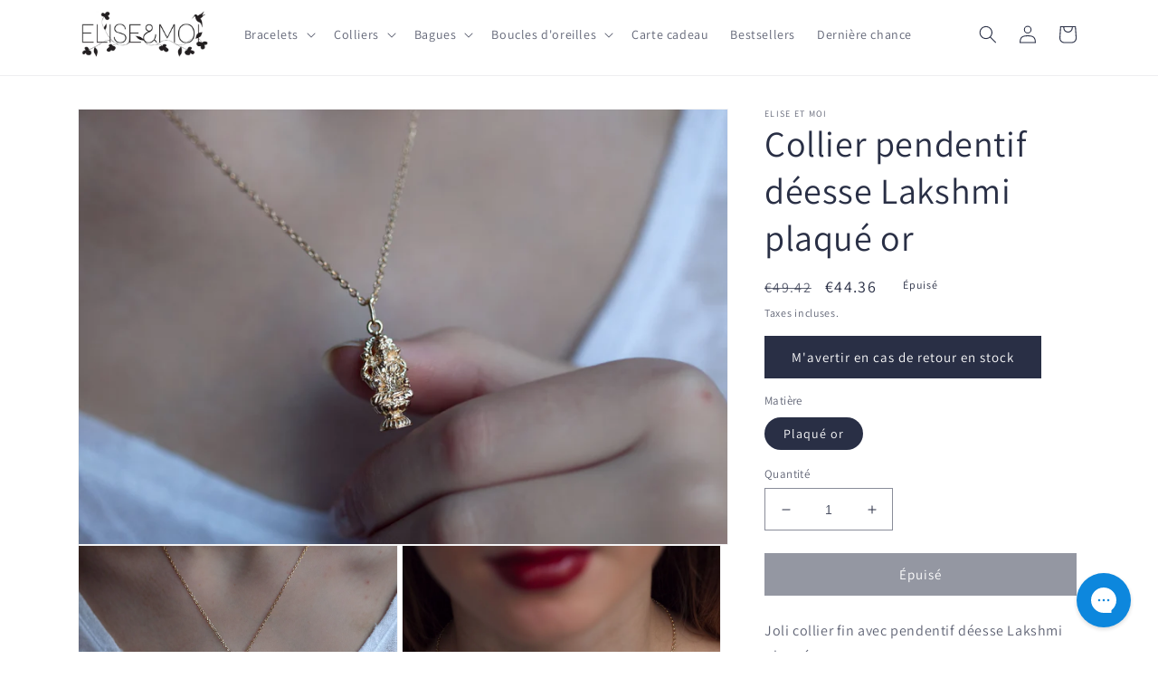

--- FILE ---
content_type: text/javascript; charset=utf-8
request_url: https://www.eliseetmoi.com/fr-at/products/collier-pendentif-bouddha-plaque-or.js
body_size: 751
content:
{"id":4339182960682,"title":"Collier pendentif déesse Lakshmi plaqué or","handle":"collier-pendentif-bouddha-plaque-or","description":"\u003cp\u003eJoli collier fin avec pendentif déesse Lakshmi plaqué or.\u003c\/p\u003e\n\u003cp\u003eHauteur de la déesse Lakshmi: environ 2cm\u003cbr\u003eMatériau: plaque or 16 carats 3 microns.\u003cbr\u003e Fermoir à ressort\u003cbr\u003e Longueur 45cm réglable sur 2 positions.\u003c\/p\u003e\n\u003cp\u003eEmballé dans une petite pochette en velours.\u003cbr\u003e Pour offrir ou simplement vous faire plaisir, n'hésitez plus.\u003c\/p\u003e\n\u003cp\u003eLe collier est envoyé gratuitement dans le monde entier dans les 48h.\u003cbr\u003e N'hésitez pas à me contacter pour toutes vos questions éventuelles.\u003c\/p\u003e","published_at":"2019-11-26T16:39:36+01:00","created_at":"2019-11-26T16:39:36+01:00","vendor":"Elise et moi","type":"rupture de stock","tags":[],"price":4436,"price_min":4436,"price_max":4436,"available":false,"price_varies":false,"compare_at_price":4942,"compare_at_price_min":4942,"compare_at_price_max":4942,"compare_at_price_varies":false,"variants":[{"id":43674829783304,"title":"Plaqué or","option1":"Plaqué or","option2":null,"option3":null,"sku":"PO-FNL40x45+AI2+PNP1206AD-CO299+P23","requires_shipping":true,"taxable":true,"featured_image":null,"available":false,"name":"Collier pendentif déesse Lakshmi plaqué or - Plaqué or","public_title":"Plaqué or","options":["Plaqué or"],"price":4436,"weight":10,"compare_at_price":4942,"inventory_quantity":0,"inventory_management":"shopify","inventory_policy":"deny","barcode":null,"requires_selling_plan":false,"selling_plan_allocations":[]}],"images":["\/\/cdn.shopify.com\/s\/files\/1\/0669\/7335\/products\/pendentif-Bouddha-plaque-or.jpg?v=1574895518","\/\/cdn.shopify.com\/s\/files\/1\/0669\/7335\/products\/pendentif-Bouddha-or.jpg?v=1602264499","\/\/cdn.shopify.com\/s\/files\/1\/0669\/7335\/products\/collier-Bouddha-or.jpg?v=1602264499"],"featured_image":"\/\/cdn.shopify.com\/s\/files\/1\/0669\/7335\/products\/pendentif-Bouddha-plaque-or.jpg?v=1574895518","options":[{"name":"Matière","position":1,"values":["Plaqué or"]}],"url":"\/fr-at\/products\/collier-pendentif-bouddha-plaque-or","media":[{"alt":"Collier pendentif déesse Lakshmi plaqué or","id":5592793219114,"position":1,"preview_image":{"aspect_ratio":1.5,"height":1443,"width":2164,"src":"https:\/\/cdn.shopify.com\/s\/files\/1\/0669\/7335\/products\/pendentif-Bouddha-plaque-or.jpg?v=1574895518"},"aspect_ratio":1.5,"height":1443,"media_type":"image","src":"https:\/\/cdn.shopify.com\/s\/files\/1\/0669\/7335\/products\/pendentif-Bouddha-plaque-or.jpg?v=1574895518","width":2164},{"alt":"Collier pendentif déesse Lakshmi plaqué or","id":7612353249322,"position":2,"preview_image":{"aspect_ratio":1.499,"height":1718,"width":2576,"src":"https:\/\/cdn.shopify.com\/s\/files\/1\/0669\/7335\/products\/pendentif-Bouddha-or.jpg?v=1602264499"},"aspect_ratio":1.499,"height":1718,"media_type":"image","src":"https:\/\/cdn.shopify.com\/s\/files\/1\/0669\/7335\/products\/pendentif-Bouddha-or.jpg?v=1602264499","width":2576},{"alt":"Collier pendentif déesse Lakshmi plaqué or","id":7612353282090,"position":3,"preview_image":{"aspect_ratio":0.667,"height":2645,"width":1763,"src":"https:\/\/cdn.shopify.com\/s\/files\/1\/0669\/7335\/products\/collier-Bouddha-or.jpg?v=1602264499"},"aspect_ratio":0.667,"height":2645,"media_type":"image","src":"https:\/\/cdn.shopify.com\/s\/files\/1\/0669\/7335\/products\/collier-Bouddha-or.jpg?v=1602264499","width":1763}],"requires_selling_plan":false,"selling_plan_groups":[]}